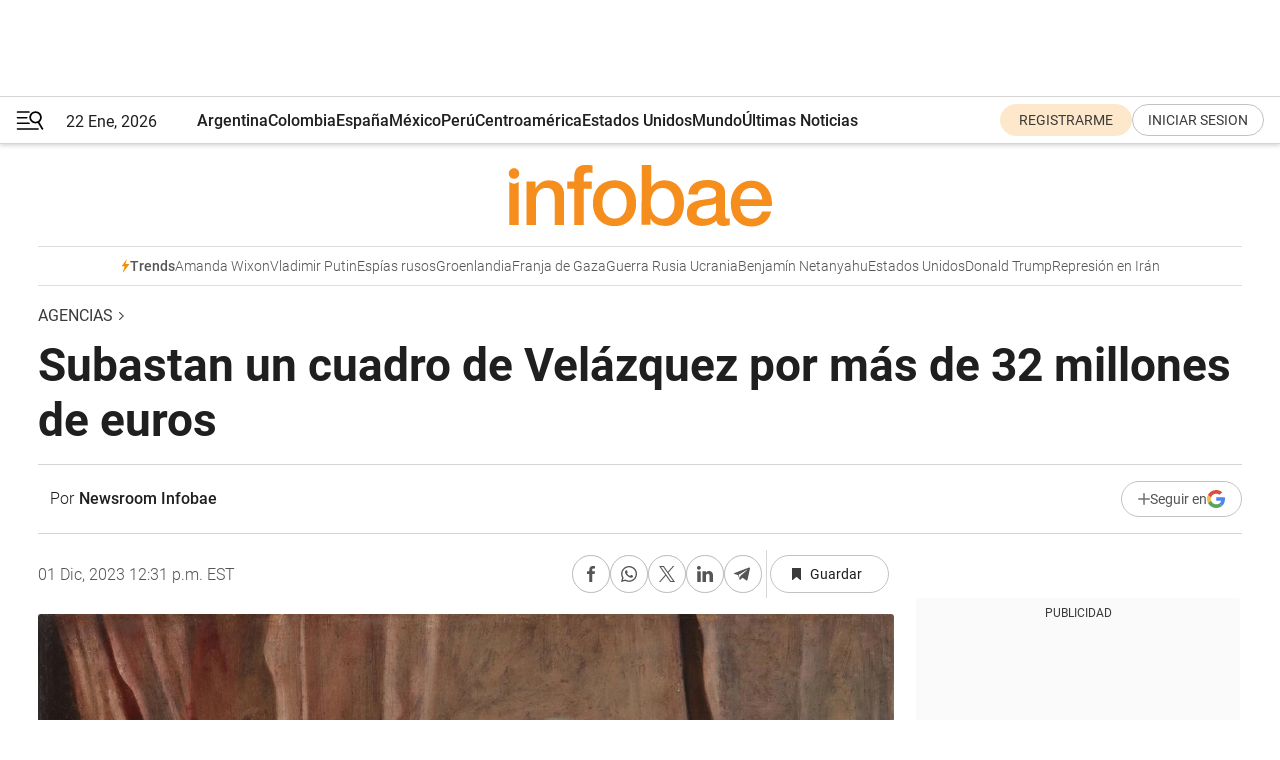

--- FILE ---
content_type: application/javascript; charset=utf-8
request_url: https://fundingchoicesmessages.google.com/f/AGSKWxWX-ClU1pDCdNkS8saiLN7RpgQSJbNhAdVy31NymgVWFiVEl1eVJYx1FnL_pdMT2ug4v956RoZctgk_IjyP6a8mRH7VIQIkh4QKLgRIrxyNxnque7cJFHy1u9YqgkExP6xjkG4bYucOGEaKHib88KJTnIuLtPhY3x-pxpfuooz_ymz_0OQwQAgFJCFM/_/loadadsparam./xtendmedia./ad/audsci.?bannerXGroupId=/vghd.gif
body_size: -1288
content:
window['4dbce52a-6e0c-4119-91b3-84ed9bc88f83'] = true;